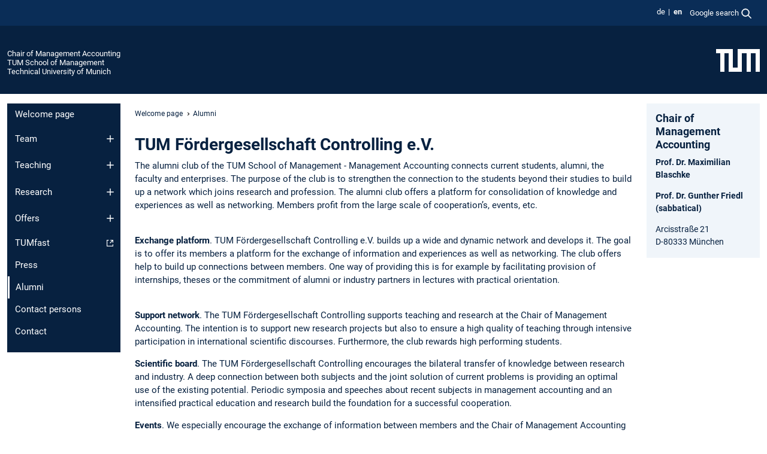

--- FILE ---
content_type: text/html; charset=utf-8
request_url: https://www.fa.mgt.tum.de/en/controlling/alumni/
body_size: 7853
content:
<!DOCTYPE html>
<html lang="en">
<head>

<meta charset="utf-8">
<!-- 
	This website is powered by TYPO3 - inspiring people to share!
	TYPO3 is a free open source Content Management Framework initially created by Kasper Skaarhoj and licensed under GNU/GPL.
	TYPO3 is copyright 1998-2026 of Kasper Skaarhoj. Extensions are copyright of their respective owners.
	Information and contribution at https://typo3.org/
-->



<title>Alumni - Chair of Management Accounting</title>
<meta name="generator" content="TYPO3 CMS">
<meta name="viewport" content="width=device-width, initial-scale=1">
<meta property="og:title" content="Alumni">
<meta property="og:site_name" content="Chair of Management Accounting">
<meta name="twitter:card" content="summary_large_image">
<meta name="twitter:title" content="Alumni">


<link rel="stylesheet" href="/typo3temp/assets/compressed/7015c8c4ac5ff815b57530b221005fc6-1e67c69c7ae90c3cc704aa7fe20cd318.css.gz?1769007341" media="all" nonce="BmLRp_2PkDqAzJH7ETuC_tJVeayHrQtFrq1Eg_6IHxe7aOxOGDOO9A">
<link rel="stylesheet" href="/typo3temp/assets/compressed/tum-icons.min-93d14fccf640e615e6dd58183379e79c.css.gz?1769007341" media="all" nonce="BmLRp_2PkDqAzJH7ETuC_tJVeayHrQtFrq1Eg_6IHxe7aOxOGDOO9A">
<link href="/_frontend/bundled/assets/main-Ddhi15Qx.css?1769005103" rel="stylesheet" nonce="BmLRp_2PkDqAzJH7ETuC_tJVeayHrQtFrq1Eg_6IHxe7aOxOGDOO9A" >




<script nonce="BmLRp_2PkDqAzJH7ETuC_tJVeayHrQtFrq1Eg_6IHxe7aOxOGDOO9A">let TUM = {
        hp: "/en/controlling/welcome-page/",
        pid: 1123,
        lid: 1,
        search: {
            box: 1,
            path: "/en/controlling/suche/"
        },
        video: [],
        loadOnce: {}
    };
    
    
    document.querySelector('html').classList.remove('no-js');
    document.querySelector('html').classList.add('js');</script>
<script nonce="BmLRp_2PkDqAzJH7ETuC_tJVeayHrQtFrq1Eg_6IHxe7aOxOGDOO9A">
    const m2cCookieLifetime = "7";
</script>

<link rel="icon" type="image/png" href="/_frontend/favicon/favicon-96x96.png" sizes="96x96" />
<link rel="icon" type="image/svg+xml" href="/_frontend/favicon/favicon.svg" />
<link rel="shortcut icon" href="/_frontend/favicon/favicon.ico" />
<link rel="apple-touch-icon" sizes="180x180" href="/_frontend/favicon/apple-touch-icon.png" />
<meta name="apple-mobile-web-app-title" content="TUM" />
<link rel="manifest" href="/_frontend/favicon/site.webmanifest" /><script data-ignore="1" data-cookieconsent="statistics" type="text/plain"></script>



<link rel="canonical" href="https://www.fa.mgt.tum.de/en/controlling/alumni/"/>

<link rel="alternate" hreflang="de-DE" href="https://www.fa.mgt.tum.de/controlling/alumni/"/>
<link rel="alternate" hreflang="en-US" href="https://www.fa.mgt.tum.de/en/controlling/alumni/"/>
<link rel="alternate" hreflang="x-default" href="https://www.fa.mgt.tum.de/controlling/alumni/"/>
</head>
<body class="" data-pid="1123">










<header>
    

<div id="topbar" class="c-topbar py-1">
	<div class="container">
		<a class="c-skiplink"
           id="skipnav"
           href="#content"
           title="skip to content"
           aria-label="skip to content"
        >
			Skip to content
		</a>

        <div class="d-flex justify-content-md-end justify-content-between">

            <div class="d-flex">

                

                
                
                
                    
                        
                    
                
                    
                        
                    
                

                
                    <div class="c-languagenav">
                        
                                    <ul class="list-inline  c-languagenav__list">
                                        
                                            
                                            
                                            <li class="list-inline-item  c-languagenav__item">
                                                
                                                        
                                                                <a class="c-languagenav__link" href="/controlling/alumni/" hreflang="de-DE">
                                                                    <abbr lang="de" title="Deutsch">de</abbr>
                                                                </a>
                                                            
                                                    
                                            </li>
                                            
                                        
                                            
                                            
                                            <li class="list-inline-item  c-languagenav__item">
                                                
                                                        <strong>
                                                            <abbr lang="en" title="English">en</abbr>
                                                        </strong>
                                                    
                                            </li>
                                            
                                        
                                    </ul>
                                
                    </div>
                

                
                    
                        
                        <div class="c-global-search">
                            <button class="btn c-global-search__toggle js-search-toggle"
                                    data-testid="search-dialog-opener"
                                    type="button"
                                    aria-controls="global-search-overlay"
                                    aria-haspopup="dialog"
                            >
                                <span>Google search</span>
                                <svg width="18px" height="18px" viewBox="-2 -2 20 20">
                                    <path
                                        transform="translate(-1015.000000, -9.000000)"
                                        stroke-width="1"
                                        stroke="currentColor"
                                        fill="currentColor"
                                        d="M1015,16 C1015,19.866 1018.134,23.001 1022,23.001 C1023.753,23.001 1025.351,22.352 1026.579,21.287 L1032,26.707 L1032.707,26.001 L1027.286,20.58 C1028.351,19.352 1029,17.753 1029,16 C1029,12.134 1025.866,9 1022,9 C1018.134,9 1015,12.134 1015,16 L1015,16 Z M1016,16 C1016,12.692 1018.692,10 1022,10 C1025.308,10 1028,12.692 1028,16 C1028,19.309 1025.308,22 1022,22 C1018.692,22 1016,19.309 1016,16 L1016,16 Z"
                                    ></path>
                                </svg>
                            </button>
                            <span class="c-global-search__search">
						        <span id="cse-stub"></span>
					        </span>
                        </div>
                    
                

            </div>

            <div class="d-md-none">
                <button id="menutoggle" class="c-menu-mobile navbar-toggler" type="button" data-bs-toggle="collapse" data-bs-target="#sitenav" aria-expanded="false" title="open navigation" aria-label="open navigation">
                    <span class="navbar-toggler-icon"></span>
                    <span class="c-menu-mobile__text">Menu</span>
                </button>
            </div>

            

            <template id="global-search-popup">
                <dialog id="global-search-overlay"
                        class="c-global-search-overlay js-gsc-dialog px-5 py-4 bg-body shadow"
                        aria-labelledby="global-search-popup-title"
                        aria-describedby="global-search-popup-desc"
                >
                    <h2 id="global-search-popup-title" class="fs-1 border-0">Google Custom Search</h2>
                    <p id="global-search-popup-desc">
                        We use Google for our search. By clicking on „enable search“ you enable the search box and accept our terms of use.
                    </p>
                    <p>
                        <a href="/en/controlling/datenschutz/#GoogleCustomSearch" title="Privacy">
                            Information on the use of Google Search
                        </a>
                    </p>
                    <form method="dialog">
                        <button class="btn btn-primary c-global-search__button c-global-search__accept js-search-activate js-search-close"
                                type="button"
                        >
                            enable search
                        </button>
                        <button class="btn-close position-absolute top-0 end-0 p-2 js-search-close"
                                type="button"
                                aria-label="close popup"
                        >
                        </button>
                    </form>
                </dialog>
            </template>

        </div>

	</div>
</div>

    


<div class="c-siteorg ">
    <div class="container c-siteorg__grid">
        
        <div class="nav clearfix">
            <ul class="c-siteorg__list">
                
                    <li class="l_this">
                        <a href="/en/controlling/welcome-page/" title="Home Chair of Management Accounting">
                            Chair of Management Accounting
                        </a>
                    </li>
                

                
                        
                        
                    
                
                    <li class="l_parent">
                        <a href="https://www.mgt.tum.de/" title="Home TUM School of Management">
                            TUM School of Management
                        </a>
                    </li>
                

                
                    <li class="l_top">
                        <a href="https://www.tum.de/en/" title="Home Technical University of Munich">
                            Technical University of Munich
                        </a>
                    </li>
                
            </ul>
        </div>
        <div>
            <a href="https://www.tum.de/en/" title="Home www.tum.de">
                <img src="/_assets/32ebf5255105e66824f82cb2d7e14490/Icons/Org/tum-logo.png?neu" alt="Technical University of Munich" />
            </a>
        </div>
    </div>
</div>


</header>

    <main id="page-body">
        <div class="container  c-content-area">

            <div class="row">

                <div class="col-md-3 col-xl-2  c-content-area__sitenav">
                    

<div class="c-sitenav navbar navbar-expand-md">
    <div id="sitenav" class="collapse navbar-collapse">
        <nav class="sitemenu c-sitenav__wrapper" aria-label="main navigation">
            
                <ul id="menuMain"
                    class="accordion c-sitenav__menu"
                >
                    
                        <li class="">

                            
                                    <a href="/en/controlling/welcome-page/" target="_self" title="Welcome page">
                                        Welcome page
                                    </a>
                                
                            

                        </li>
                    
                        <li class="accordion-item  c-sitenav__item">

                            
                                    <a href="/en/controlling/team/" target="_self" title="Team" class="accordion-header">
                                        Team
                                    </a>
                                
                            
                                <button class="accordion-button collapsed c-sitenav__button"
                                        type="button"
                                        data-bs-toggle="collapse"
                                        data-bs-target="#menuMain1"
                                        aria-label="Open submenu of Team"
                                        aria-expanded="false"
                                        aria-controls="menuMain1"
                                ></button>
                                <div id="menuMain1"
                                     class="accordion-collapse collapse c-sitenav__accordion"
                                >
                                    <div class="accordion-body c-sitenav__body">
                                        
    <ul id="menuMainl1-e1"
        class="accordion c-sitenav__menu-children"
    >
        
            

            <li class="accordion-item c-sitenav__item-children">
                
                        <a href="/en/controlling/team/professor/" target="_self" title="Professor">
                            Professor
                        </a>
                    
                
            </li>
        
            

            <li class="accordion-item c-sitenav__item-children">
                
                        <a href="/en/controlling/team/office/" target="_self" title="Office">
                            Office
                        </a>
                    
                
            </li>
        
            

            <li class="accordion-item c-sitenav__item-children">
                
                        <a href="/en/controlling/team/researcher/" target="_self" title="Researchers">
                            Researchers
                        </a>
                    
                
            </li>
        
            

            <li class="accordion-item c-sitenav__item-children">
                
                        <a href="/en/controlling/lehrstuhlteam/research-fellows/" target="_self" title="Research Fellows">
                            Research Fellows
                        </a>
                    
                
            </li>
        
            

            <li class="accordion-item c-sitenav__item-children">
                
                        <a href="/en/controlling/team/lecturers/" target="_self" title="Lecturers">
                            Lecturers
                        </a>
                    
                
            </li>
        
            

            <li class="accordion-item c-sitenav__item-children">
                
                        <a href="/en/controlling/team/external-doctoral-candidates/" target="_self" title="External Doctoral Candidates">
                            External Doctoral Candidates
                        </a>
                    
                
            </li>
        
            

            <li class="accordion-item c-sitenav__item-children">
                
                        <a href="/en/controlling/team/research-assistants/" target="_self" title="Research Assistants">
                            Research Assistants
                        </a>
                    
                
            </li>
        
            

            <li class="accordion-item c-sitenav__item-children">
                
                        <a href="/en/controlling/team/alumni/" target="_self" title="Alumni">
                            Alumni
                        </a>
                    
                
            </li>
        
    </ul>

                                    </div>
                                </div>
                            

                        </li>
                    
                        <li class="accordion-item  c-sitenav__item">

                            
                                    <a href="/en/controlling/teaching/" target="_self" title="Teaching" class="accordion-header">
                                        Teaching
                                    </a>
                                
                            
                                <button class="accordion-button collapsed c-sitenav__button"
                                        type="button"
                                        data-bs-toggle="collapse"
                                        data-bs-target="#menuMain2"
                                        aria-label="Open submenu of Teaching"
                                        aria-expanded="false"
                                        aria-controls="menuMain2"
                                ></button>
                                <div id="menuMain2"
                                     class="accordion-collapse collapse c-sitenav__accordion"
                                >
                                    <div class="accordion-body c-sitenav__body">
                                        
    <ul id="menuMainl1-e2"
        class="accordion c-sitenav__menu-children"
    >
        
            

            <li class="accordion-item c-sitenav__item-children">
                
                        <a href="/en/controlling/teaching/courses/" target="_self" title="Courses" class="accordion-header c-sitenav__header">
                            Courses
                        </a>
                    
                
                    <button class="accordion-button collapsed c-sitenav__button"
                            type="button"
                            data-bs-toggle="collapse"
                            data-bs-target="#l1-e2-l2-e0"
                            aria-label="Open submenu of Courses"
                            aria-expanded="false"
                            aria-controls="l1-e2-l2-e0"
                    >
                    </button>
                    <div id="l1-e2-l2-e0"
                         class="accordion-collapse collapse c-sitenav__accordion"
                    >
                        <div class="accordion-body c-sitenav__body">
                            
    <ul id="menuMainl1-e2-l2-e0"
        class=" c-sitenav__menu-children"
    >
        
            

            <li class="accordion-item c-sitenav__item-children">
                
                        <a href="/en/controlling/lehre/veranstaltungen/ws-25-26/" target="_self" title="WS 25/26">
                            WS 25/26
                        </a>
                    
                
            </li>
        
            

            <li class="accordion-item c-sitenav__item-children">
                
                        <a href="/en/controlling/teaching/courses/ss-25/" target="_self" title="SS 25">
                            SS 25
                        </a>
                    
                
            </li>
        
            

            <li class="accordion-item c-sitenav__item-children">
                
                        <a href="/en/controlling/teaching/courses/ws-24-25/" target="_self" title="WS 24/25">
                            WS 24/25
                        </a>
                    
                
            </li>
        
            

            <li class="accordion-item c-sitenav__item-children">
                
                        <a href="/en/controlling/teaching/courses/ss-24/" target="_self" title="SS 24">
                            SS 24
                        </a>
                    
                
            </li>
        
            

            <li class="accordion-item c-sitenav__item-children">
                
                        <a href="/en/controlling/teaching/courses/ws-22-23-1/" target="_self" title="WS 22/23">
                            WS 22/23
                        </a>
                    
                
            </li>
        
            

            <li class="accordion-item c-sitenav__item-children">
                
                        <a href="/en/controlling/lehre/veranstaltungen/ss-23/" target="_self" title="SS 23">
                            SS 23
                        </a>
                    
                
            </li>
        
            

            <li class="accordion-item c-sitenav__item-children">
                
                        <a href="/en/controlling/teaching/courses/ws-22-23/" target="_self" title="WS 22/23">
                            WS 22/23
                        </a>
                    
                
            </li>
        
            

            <li class="accordion-item c-sitenav__item-children">
                
                        <a href="/en/controlling/teaching/courses/ss-22/" target="_self" title="SS 22">
                            SS 22
                        </a>
                    
                
            </li>
        
    </ul>

                        </div>
                    </div>
            
            </li>
        
            

            <li class="accordion-item c-sitenav__item-children">
                
                        <a href="/en/controlling/teaching/final-theses/" target="_self" title="Final theses" class="accordion-header c-sitenav__header">
                            Final theses
                        </a>
                    
                
                    <button class="accordion-button collapsed c-sitenav__button"
                            type="button"
                            data-bs-toggle="collapse"
                            data-bs-target="#l1-e2-l2-e1"
                            aria-label="Open submenu of Final theses"
                            aria-expanded="false"
                            aria-controls="l1-e2-l2-e1"
                    >
                    </button>
                    <div id="l1-e2-l2-e1"
                         class="accordion-collapse collapse c-sitenav__accordion"
                    >
                        <div class="accordion-body c-sitenav__body">
                            
    <ul id="menuMainl1-e2-l2-e1"
        class=" c-sitenav__menu-children"
    >
        
            

            <li class="accordion-item c-sitenav__item-children">
                
                        <a href="/en/controlling/lehre/abschlussarbeiten/neu-zu-vergebende-abschlussarbeiten/" target="_self" title="Neu zu vergebende Abschlussarbeiten">
                            Neu zu vergebende Abschlussarbeiten
                        </a>
                    
                
            </li>
        
    </ul>

                        </div>
                    </div>
            
            </li>
        
            

            <li class="accordion-item c-sitenav__item-children">
                
                        <a href="/en/controlling/teaching/guest-lectures/" target="_self" title="Guest lectures">
                            Guest lectures
                        </a>
                    
                
            </li>
        
            

            <li class="accordion-item c-sitenav__item-children">
                
                        <a href="/en/controlling/teaching/transfer-of-credits/" target="_self" title="Transfer of Credits">
                            Transfer of Credits
                        </a>
                    
                
            </li>
        
            

            <li class="accordion-item c-sitenav__item-children">
                
                        <a href="/en/controlling/teaching/letters-of-recommendation/" target="_self" title="Letters of Recommendation">
                            Letters of Recommendation
                        </a>
                    
                
            </li>
        
            

            <li class="accordion-item c-sitenav__item-children">
                
                        <a href="/en/controlling/teaching/lehrevaluation/" target="_self" title="Lehrevaluation" class="accordion-header c-sitenav__header">
                            Lehrevaluation
                        </a>
                    
                
                    <button class="accordion-button collapsed c-sitenav__button"
                            type="button"
                            data-bs-toggle="collapse"
                            data-bs-target="#l1-e2-l2-e5"
                            aria-label="Open submenu of Lehrevaluation"
                            aria-expanded="false"
                            aria-controls="l1-e2-l2-e5"
                    >
                    </button>
                    <div id="l1-e2-l2-e5"
                         class="accordion-collapse collapse c-sitenav__accordion"
                    >
                        <div class="accordion-body c-sitenav__body">
                            
    <ul id="menuMainl1-e2-l2-e5"
        class=" c-sitenav__menu-children"
    >
        
            

            <li class="accordion-item c-sitenav__item-children">
                
                        <a href="/en/controlling/teaching/lehrevaluation/ws-23-24/" target="_self" title="WS 23/24">
                            WS 23/24
                        </a>
                    
                
            </li>
        
            

            <li class="accordion-item c-sitenav__item-children">
                
                        <a href="/en/controlling/teaching/lehrevaluation/sose-2023/" target="_self" title="SoSe 2023">
                            SoSe 2023
                        </a>
                    
                
            </li>
        
            

            <li class="accordion-item c-sitenav__item-children">
                
                        <a href="/en/controlling/teaching/lehrevaluation/ws-22-23/" target="_self" title="WS 22/23">
                            WS 22/23
                        </a>
                    
                
            </li>
        
            

            <li class="accordion-item c-sitenav__item-children">
                
                        <a href="/en/controlling/teaching/lehrevaluation/sose-22/" target="_self" title="SoSe 22">
                            SoSe 22
                        </a>
                    
                
            </li>
        
            

            <li class="accordion-item c-sitenav__item-children">
                
                        <a href="/en/controlling/teaching/lehrevaluation/ws-21-22/" target="_self" title="WS 21/22">
                            WS 21/22
                        </a>
                    
                
            </li>
        
            

            <li class="accordion-item c-sitenav__item-children">
                
                        <a href="/en/controlling/teaching/lehrevaluation/sose-21/" target="_self" title="SoSe 21">
                            SoSe 21
                        </a>
                    
                
            </li>
        
            

            <li class="accordion-item c-sitenav__item-children">
                
                        <a href="/en/controlling/teaching/lehrevaluation/ws-20-21/" target="_self" title="WS 20/21">
                            WS 20/21
                        </a>
                    
                
            </li>
        
            

            <li class="accordion-item c-sitenav__item-children">
                
                        <a href="/en/controlling/teaching/lehrevaluation/sose-2020/" target="_self" title="SoSe 2020">
                            SoSe 2020
                        </a>
                    
                
            </li>
        
            

            <li class="accordion-item c-sitenav__item-children">
                
                        <a href="/en/controlling/teaching/lehrevaluation/ws-19-20/" target="_self" title="WS 19/20">
                            WS 19/20
                        </a>
                    
                
            </li>
        
            

            <li class="accordion-item c-sitenav__item-children">
                
                        <a href="/en/controlling/teaching/lehrevaluation/sose-2019/" target="_self" title="SoSe 2019">
                            SoSe 2019
                        </a>
                    
                
            </li>
        
            

            <li class="accordion-item c-sitenav__item-children">
                
                        <a href="/en/controlling/teaching/lehrevaluation/ws-18-19/" target="_self" title="WS 18/19">
                            WS 18/19
                        </a>
                    
                
            </li>
        
            

            <li class="accordion-item c-sitenav__item-children">
                
                        <a href="/en/controlling/teaching/lehrevaluation/sose-18/" target="_self" title="SoSe 18">
                            SoSe 18
                        </a>
                    
                
            </li>
        
            

            <li class="accordion-item c-sitenav__item-children">
                
                        <a href="/en/controlling/teaching/lehrevaluation/ws-17-18/" target="_self" title="WS 17/18">
                            WS 17/18
                        </a>
                    
                
            </li>
        
            

            <li class="accordion-item c-sitenav__item-children">
                
                        <a href="/en/controlling/teaching/lehrevaluation/sose-17/" target="_self" title="SoSe 17">
                            SoSe 17
                        </a>
                    
                
            </li>
        
            

            <li class="accordion-item c-sitenav__item-children">
                
                        <a href="/en/controlling/teaching/lehrevaluation/ws-16-17/" target="_self" title="WS 16/17">
                            WS 16/17
                        </a>
                    
                
            </li>
        
            

            <li class="accordion-item c-sitenav__item-children">
                
                        <a href="/en/controlling/teaching/lehrevaluation/sose-16/" target="_self" title="SoSe 16">
                            SoSe 16
                        </a>
                    
                
            </li>
        
    </ul>

                        </div>
                    </div>
            
            </li>
        
            

            <li class="accordion-item c-sitenav__item-children">
                
                        <a href="/en/controlling/teaching/projektstudien/" target="_self" title="Project studies">
                            Project studies
                        </a>
                    
                
            </li>
        
    </ul>

                                    </div>
                                </div>
                            

                        </li>
                    
                        <li class="accordion-item  c-sitenav__item">

                            
                                    <a href="/en/controlling/research/" target="_self" title="Research" class="accordion-header">
                                        Research
                                    </a>
                                
                            
                                <button class="accordion-button collapsed c-sitenav__button"
                                        type="button"
                                        data-bs-toggle="collapse"
                                        data-bs-target="#menuMain3"
                                        aria-label="Open submenu of Research"
                                        aria-expanded="false"
                                        aria-controls="menuMain3"
                                ></button>
                                <div id="menuMain3"
                                     class="accordion-collapse collapse c-sitenav__accordion"
                                >
                                    <div class="accordion-body c-sitenav__body">
                                        
    <ul id="menuMainl1-e3"
        class="accordion c-sitenav__menu-children"
    >
        
            

            <li class="accordion-item c-sitenav__item-children">
                
                        <a href="/en/controlling/research/publications/" target="_self" title="Publications" class="accordion-header c-sitenav__header">
                            Publications
                        </a>
                    
                
                    <button class="accordion-button collapsed c-sitenav__button"
                            type="button"
                            data-bs-toggle="collapse"
                            data-bs-target="#l1-e3-l2-e0"
                            aria-label="Open submenu of Publications"
                            aria-expanded="false"
                            aria-controls="l1-e3-l2-e0"
                    >
                    </button>
                    <div id="l1-e3-l2-e0"
                         class="accordion-collapse collapse c-sitenav__accordion"
                    >
                        <div class="accordion-body c-sitenav__body">
                            
    <ul id="menuMainl1-e3-l2-e0"
        class=" c-sitenav__menu-children"
    >
        
            

            <li class="accordion-item c-sitenav__item-children">
                
                        <a href="/en/controlling/research/publications/books/" target="_self" title="Books">
                            Books
                        </a>
                    
                
            </li>
        
            

            <li class="accordion-item c-sitenav__item-children">
                
                        <a href="/en/controlling/research/publications/reports/" target="_self" title="Reports">
                            Reports
                        </a>
                    
                
            </li>
        
    </ul>

                        </div>
                    </div>
            
            </li>
        
    </ul>

                                    </div>
                                </div>
                            

                        </li>
                    
                        <li class="accordion-item  c-sitenav__item">

                            
                                    <a href="/en/controlling/offers/" target="_self" title="Offers" class="accordion-header">
                                        Offers
                                    </a>
                                
                            
                                <button class="accordion-button collapsed c-sitenav__button"
                                        type="button"
                                        data-bs-toggle="collapse"
                                        data-bs-target="#menuMain4"
                                        aria-label="Open submenu of Offers"
                                        aria-expanded="false"
                                        aria-controls="menuMain4"
                                ></button>
                                <div id="menuMain4"
                                     class="accordion-collapse collapse c-sitenav__accordion"
                                >
                                    <div class="accordion-body c-sitenav__body">
                                        
    <ul id="menuMainl1-e4"
        class="accordion c-sitenav__menu-children"
    >
        
            

            <li class="accordion-item c-sitenav__item-children">
                
                        <a href="/en/controlling/offers/for-companies/" target="_self" title="For companies">
                            For companies
                        </a>
                    
                
            </li>
        
            

            <li class="accordion-item c-sitenav__item-children">
                
                        <a href="/en/controlling/offers/for-students/" target="_self" title="For students">
                            For students
                        </a>
                    
                
            </li>
        
            

            <li class="accordion-item c-sitenav__item-children">
                
                        <a href="/en/controlling/offers/internships-and-jobs/" target="_self" title="Internships and jobs">
                            Internships and jobs
                        </a>
                    
                
            </li>
        
    </ul>

                                    </div>
                                </div>
                            

                        </li>
                    
                        <li class="">

                            
                                    <a href="https://tumfast.de" target="_self" title="TUMfast" class="c-sitenav__link-ext ti ti-link-ext">
                                        TUMfast
                                    </a>
                                
                            

                        </li>
                    
                        <li class="">

                            
                                    <a href="/en/controlling/press/" target="_self" title="Press">
                                        Press
                                    </a>
                                
                            

                        </li>
                    
                        <li class=" is-current is-active">

                            
                                <a aria-current="page" class="">
                                    Alumni
                                </a>
                                
                            

                        </li>
                    
                        <li class="">

                            
                                    <a href="/en/controlling/contact-persons/" target="_self" title="Contact persons">
                                        Contact persons
                                    </a>
                                
                            

                        </li>
                    
                        <li class="">

                            
                                    <a href="/en/controlling/kontakt/" target="_self" title="Contact">
                                        Contact
                                    </a>
                                
                            

                        </li>
                    
                </ul>
            
        </nav>
    </div>
</div>






                </div>

                <div class="col-md-6 col-xl-8  c-content-area__main js-link-checker">
                    

<nav aria-label="breadcrumbs" class="c-breadcrumb">
    
        <ol class="c-breadcrumb__list">
            
                <li class="c-breadcrumb__item ">
                    <a href="/en/controlling/welcome-page/" title="|" class="c-breadcrumb__link">Welcome page</a>
                </li>
            
            
                <li class="c-breadcrumb__item cur">
                    
                            <span aria-current="page" title="Alumni">
                                Alumni
                            </span>
                        
                </li>
            
        </ol>
    
</nav>



                    
                    
<div id="content" class="c-main">

	
			

	

			

					<div id="c8498" class="frame 
 frame-type-textmedia frame-layout-0">
                        
                        
    
    
    
            
                            
                                <a id="c8499" class="d-inline"></a>
                            
                            
                            
                            
                                



                            
                            
	


		
				
			


	
				

    
				

	
			
	
			<h3>
				TUM Fördergesellschaft Controlling e.V.
            </h3>
		

		












		
				
				



		
				



    



	


                            
    
    

    
            
                                

	
			
					
                    <p>The alumni club of the TUM School of Management - Management Accounting connects current students, alumni, the faculty and enterprises. The purpose of the club is to strengthen the connection to the students beyond their studies to build up a network which joins research and profession. The alumni club offers a platform for consolidation of knowledge and experiences as well as networking. Members profit from the large scale of cooperation’s, events, etc.</p>
<p><br> <strong>Exchange platform</strong>. TUM Fördergesellschaft Controlling e.V. builds up a wide and dynamic network and develops it. The goal is to offer its members a platform for the exchange of information and experiences as well as networking. The club offers help to build up connections between members. One way of providing this is for example by facilitating provision of internships, theses or the commitment of alumni or industry partners in lectures with practical orientation. &nbsp; &nbsp;</p>
<p><br> <strong>Support network</strong>. The TUM Fördergesellschaft Controlling supports teaching and research at the Chair of Management Accounting. The intention is to support new research projects but also to ensure a high quality of teaching through intensive participation in international scientific discourses. Furthermore, the club rewards high performing students.</p>
<p><strong>Scientific board</strong>. The TUM Fördergesellschaft Controlling encourages the bilateral transfer of knowledge between research and industry. A deep connection between both subjects and the joint solution of current problems is providing an optimal use of the existing potential. Periodic symposia and speeches about recent subjects in management accounting and an intensified practical education and research build the foundation for a successful cooperation.</p>
<p><strong>Events</strong>. We especially encourage the exchange of information between members and the Chair of Management Accounting but also among members of the alumni club. Consequently, we regularly organize events which are a great opportunity to build and expand your personal network.<strong> </strong></p>
				
		


	


                            
        

                            
                                



                            
                        
        



						
					</div>

				
		
	






	

			

					<div id="c8496" class="frame 
 frame-type-textmedia frame-layout-0">
                        
                        
    
    
    
            
                            
                                <a id="c8497" class="d-inline"></a>
                            
                            
                            
                            
                                



                            
                            
	


		
				
			


	
				

    



	


                            
    
    

    
            
                                

	
			
					
                    <p>The alumni club serves only a charitable purpose.</p><figure class="table"><table class="ce-table js-flex"><tbody><tr><td><p><strong>Contact:</strong></p><p>Managing director: Daniel Beck<br>Chair of Management Accounting<br>c/o Technische Universität München<br>Arcisstraße 21<br>80333 München<br>Deutschland</p><p>Tel.: +49 (0) 89 / 289-25801<br>Fax: +49 (0) 89 / 289-25802</p></td></tr></tbody></table></figure><p>&nbsp;</p>
				
		


	


                            
        

                            
                                



                            
                        
        



						
					</div>

				
		
	





		

</div>

<div class="c-link-to-top  js-link-to-top">
	<a href="#topbar" title="go back to the top of the page">
		To top
	</a>
</div>



                </div>

                <div class="col-md-3 col-xl-2  c-content-area__aside js-link-checker">
                    
                    

<div id="sidebar" class="sidebar">
	<aside class="c-aside">
		

	

			

					<div id="c8518" class="frame 
 frame-type-textmedia frame-layout-0">
                        
                        
    
    
    
            
                            
                                <a id="c8517" class="d-inline"></a>
                            
                            
                            
                            
                                



                            
                            
	


		
				
			


	
				

    
				

	
			
	
			<h3>
				Chair of Management Accounting
            </h3>
		

		












		
				
				



		
				



    



	


                            
    
    

    
            
                                

	
			
					
                    <p><strong>Prof. Dr. Maximilian Blaschke</strong></p>
<p><strong>Prof. Dr. Gunther Friedl (sabbatical)</strong></p>
<p>Arcisstraße 21<br>D-80333 München</p>
				
		


	


                            
        

                            
                                



                            
                        
        



						
					</div>

				
		
	





		
	</aside>
</div>



                </div>

            </div>

        </div>
    </main>



	<footer class="c-footer">

        <div class="c-footer__legal">
            <nav class="container" aria-label="legal links">
                <ul class="list-inline"><li class="list-inline-item"><a href="/en/controlling/datenschutz/">Privacy</a></li><li class="list-inline-item"><a href="/en/controlling/impressum/">Imprint</a></li><li class="list-inline-item"><a href="/en/controlling/barrierefreiheit/">Accessibility</a></li></ul>
                <img aria-hidden="true" src="https://tum.de/hsts/default" height="1" width="1" />
            </nav>
        </div>

        

	</footer>

<script type="module" src="/_frontend/bundled/assets/main-GCZC34PO.js?1769005103" nonce="BmLRp_2PkDqAzJH7ETuC_tJVeayHrQtFrq1Eg_6IHxe7aOxOGDOO9A"></script>
<script data-ignore="1" data-dp-cookiedesc="layout" nonce="BmLRp_2PkDqAzJH7ETuC_tJVeayHrQtFrq1Eg_6IHxe7aOxOGDOO9A" type="text/plain">
    
        This website uses cookies to accelerate usability.
    


    <a aria-label="learn more about cookies"
       class="cc-link"
       href="/en/controlling/datenschutz/#AktiveKomponenten"
       rel="noopener noreferrer nofollow"
       target="_blank"
    >
        More information
    </a>


</script>
<script data-ignore="1" data-dp-cookieselect="layout" nonce="BmLRp_2PkDqAzJH7ETuC_tJVeayHrQtFrq1Eg_6IHxe7aOxOGDOO9A" type="text/plain">
    <div class="dp--cookie-check" xmlns:f="http://www.w3.org/1999/html">
    <label for="dp--cookie-required">
        <input class="dp--check-box" id="dp--cookie-required" tabindex="-1" type="checkbox" name="" value="" checked disabled>
        necessary
    </label>
    <label for="dp--cookie-statistics">
        <input class="dp--check-box" id="dp--cookie-statistics" tabindex="1" type="checkbox" name="" value="">
        statistics
    </label>
		
</div>

</script>
<script data-ignore="1" data-dp-cookierevoke="layout" nonce="BmLRp_2PkDqAzJH7ETuC_tJVeayHrQtFrq1Eg_6IHxe7aOxOGDOO9A" type="text/plain">
    <button type="button"
        aria-label="revoke cookie consent"
        class="dp--revoke {{classes}}"
>
    <i class="dp--icon-fingerprint"></i>
    <span class="dp--hover">Cookie Policy</span>
</button>

</script>
<script data-ignore="1" data-dp-cookieiframe="layout" nonce="BmLRp_2PkDqAzJH7ETuC_tJVeayHrQtFrq1Eg_6IHxe7aOxOGDOO9A" type="text/plain">
    <div class="dp--overlay-inner" data-nosnippet>
    <div class="dp--overlay-header">{{notice}}</div>
    <div class="dp--overlay-description">{{desc}}</div>
    <div class="dp--overlay-button">
        <button class="db--overlay-submit" onclick="window.DPCookieConsent.forceAccept(this)"
                data-cookieconsent="{{type}}">
        {{btn}}
        </button>
    </div>
</div>

</script>
<script data-ignore="1" nonce="BmLRp_2PkDqAzJH7ETuC_tJVeayHrQtFrq1Eg_6IHxe7aOxOGDOO9A" type="text/javascript">
    window.cookieconsent_options = {
        overlay: {
            notice: true,
            box: {
                background: 'rgba(48,112,179,.75)',
            text: '#fff'
            },
            btn: {
                background: '#b81839',
            text: '#fff'
            }
            },
            content: {
                message:'This website uses cookies to accelerate usability.',
            dismiss:'allow cookies',
            allow:'save',
            deny: 'necessary <span></span>cookies',
            link:'More information',
            href:'/en/controlling/datenschutz/',
            target:'_blank',
            'allow-all': 'all cookies',
            config: 'customize',
            'config-header':  'Customize Consent Preferences',


            cookie: 'Cookies',
            duration: 'Duration',
            vendor: 'Vendor',

            media: {
                notice: 'Cookie Notice',
            desc: 'Loading this resource will connect to external servers which use cookies and other tracking technologies to personalize and improve experience. Further information can be found in our privacy policy.',
            btn: 'Allow cookies and load this resource',
            },
            },
            theme: 'basic',
            position: 'bottom-right',
            type: 'opt-in',
            revokable: true,
            reloadOnRevoke: false,
            checkboxes: {"statistics":"false","marketing":"false"},
            cookies: [],
            palette: {
                popup: {
                    background: 'rgba(48,112,179,1)',
            text: '#fff'
            },
            button: {
                background: '#b81839',
            text: '#fff',
            }
        }
    };
</script>
<!--
  ~ Copyright (c) 2021.
  ~
  ~ @category   TYPO3
  ~
  ~ @copyright  2021 Dirk Persky (https://github.com/DirkPersky)
  ~ @author     Dirk Persky <info@dp-wired.de>
  ~ @license    MIT
  -->


<!-- Begin Cookie Consent plugin by Dirk Persky - https://github.com/DirkPersky/typo3-dp_cookieconsent -->






<!-- End Cookie Consent plugin -->
</body>
</html>